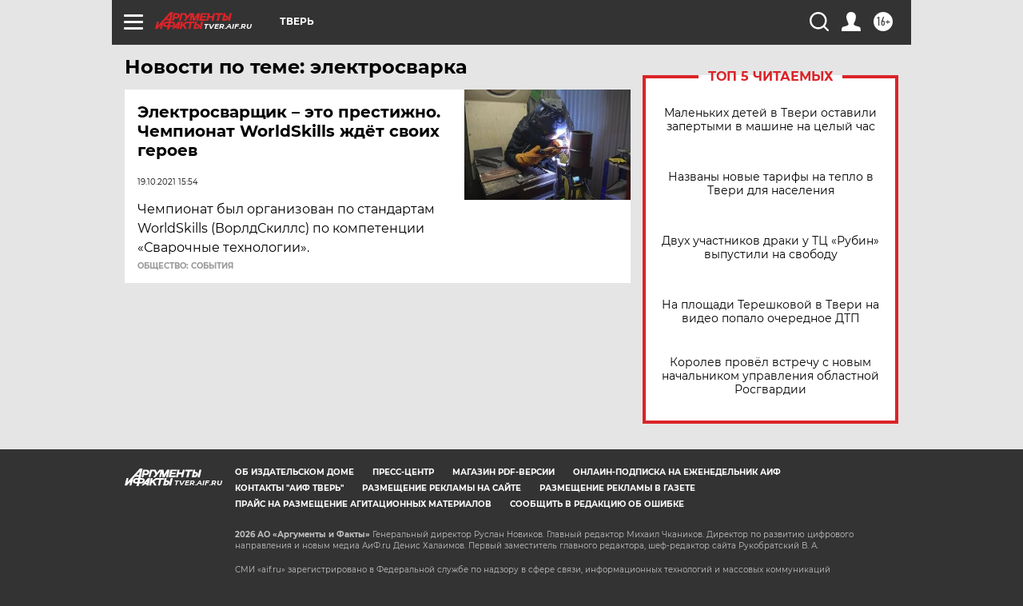

--- FILE ---
content_type: text/html
request_url: https://tns-counter.ru/nc01a**R%3Eundefined*aif_ru/ru/UTF-8/tmsec=aif_ru/31895795***
body_size: -72
content:
456B7716696AACA9X1768598697:456B7716696AACA9X1768598697